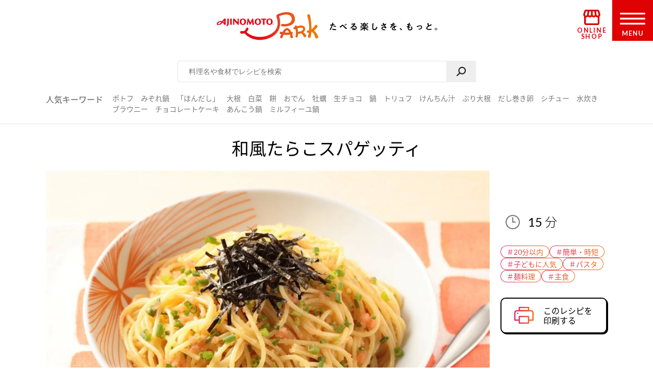

--- FILE ---
content_type: application/javascript
request_url: https://ssc.ajinomoto.co.jp/get_cookie_id?cookie_domain=ajinomoto.co.jp&r=1768788562238&callback=TreasureSscJSONPCallback0
body_size: -8
content:
TreasureSscJSONPCallback0({"td_ssc_id":"01KFA074ECZ7PGQDGS55R75C26"})

--- FILE ---
content_type: application/javascript
request_url: https://ssc.ajinomoto.co.jp/get_cookie_id?cookie_domain=ajinomoto.co.jp&r=1768788562240&callback=TreasureSscJSONPCallback1
body_size: -6
content:
TreasureSscJSONPCallback1({"td_ssc_id":"01KFA074EC297Q4XN967XNX95J"})